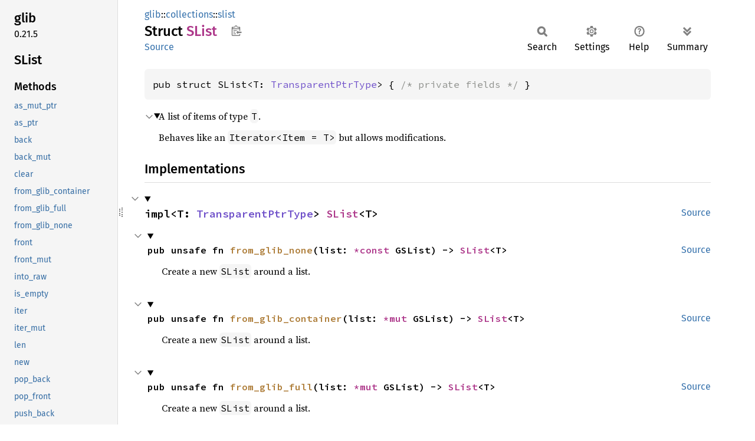

--- FILE ---
content_type: text/html; charset=utf-8
request_url: https://gtk-rs.org/gtk-rs-core/stable/latest/docs/glib/collections/slist/struct.SList.html
body_size: 9709
content:
<!DOCTYPE html><html lang="en"><head><meta charset="utf-8"><meta name="viewport" content="width=device-width, initial-scale=1.0"><meta name="generator" content="rustdoc"><meta name="description" content="A list of items of type `T`."><title>SList in glib::collections::slist - Rust</title><script>if(window.location.protocol!=="file:")document.head.insertAdjacentHTML("beforeend","SourceSerif4-Regular-6b053e98.ttf.woff2,FiraSans-Italic-81dc35de.woff2,FiraSans-Regular-0fe48ade.woff2,FiraSans-MediumItalic-ccf7e434.woff2,FiraSans-Medium-e1aa3f0a.woff2,SourceCodePro-Regular-8badfe75.ttf.woff2,SourceCodePro-Semibold-aa29a496.ttf.woff2".split(",").map(f=>`<link rel="preload" as="font" type="font/woff2"href="../../../static.files/${f}">`).join(""))</script><link rel="stylesheet" href="../../../static.files/normalize-9960930a.css"><link rel="stylesheet" href="../../../static.files/rustdoc-ca0dd0c4.css"><meta name="rustdoc-vars" data-root-path="../../../" data-static-root-path="../../../static.files/" data-current-crate="glib" data-themes="" data-resource-suffix="" data-rustdoc-version="1.93.0-nightly (1d60f9e07 2025-12-01)" data-channel="nightly" data-search-js="search-9e2438ea.js" data-stringdex-js="stringdex-a3946164.js" data-settings-js="settings-c38705f0.js" ><script src="../../../static.files/storage-e2aeef58.js"></script><script defer src="sidebar-items.js"></script><script defer src="../../../static.files/main-a410ff4d.js"></script><noscript><link rel="stylesheet" href="../../../static.files/noscript-263c88ec.css"></noscript><link rel="alternate icon" type="image/png" href="../../../static.files/favicon-32x32-eab170b8.png"><link rel="icon" type="image/svg+xml" href="../../../static.files/favicon-044be391.svg"></head><body class="rustdoc struct"><!--[if lte IE 11]><div class="warning">This old browser is unsupported and will most likely display funky things.</div><![endif]-->
<script type="text/javascript">
    document.addEventListener("DOMContentLoaded", checkDocsLatestStable);

    function checkDocsLatestStable() {
        function popup(msg, url) { return `
            <style scoped="scoped">
                .popup {
                    max-width: 16em;
                    background-color: #fff;
                    position: fixed;
                    z-index: 1;
                    margin-left: auto;
                    bottom: 1em;
                    right: 1em;
                    border-radius: 5px;
                    box-shadow: 1px 1px 4px #777;
                }

                .popup a.version {
                    color: #e57300;
                    padding: 0.6em 1em;
                    display: block;
                }
                .popup a.version:hover {
                    color: #b25900;
                }

                .popup a.close {
                    color: white;
                    background: grey;
                    border-radius: 99px;
                    display: inline-block;
                    width: 19px;
                    line-height: 19px;
                    font-weight: bold;
                    text-align: center;
                    margin: 0.6em;
                    float: right;
                }
                .popup a.close:hover {
                    background: black;
                }
            </style>
            <section class="popup" id="gir_docs_popup">
                <a class="close" href="#" onclick="document.getElementById('gir_docs_popup').remove(); return false">×</a>
                <a class="version" href="https://gtk-rs.org/gtk-rs-core/stable/latest/docs">
                    ⚠ ${msg}
                </a>
            </section>
        ` };

        if ("0.21" == "main") {
            document.body.insertAdjacentHTML(
                'beforeend',
                popup("This is the development version. Go to latest stable version.", "stable/latest")
            );
        } else {
            fetch('https://gtk-rs.org/gtk-rs-core/LATEST_RELEASE_BRANCH')
                .then(response => response.text())
                .then(latest_branch => {
                    if (latest_branch.trim() != "0.21") {
                        document.body.insertAdjacentHTML(
                            'beforeend',
                            popup("This version is outdated. Go to latest version.", "stable/latest")
                        );
                    }
                });
        }
    }
</script>


<rustdoc-topbar><h2><a href="#">SList</a></h2></rustdoc-topbar><nav class="sidebar"><div class="sidebar-crate"><h2><a href="../../../glib/index.html">glib</a><span class="version">0.21.5</span></h2></div><div class="sidebar-elems"><section id="rustdoc-toc"><h2 class="location"><a href="#">SList</a></h2><h3><a href="#implementations">Methods</a></h3><ul class="block method"><li><a href="#method.as_mut_ptr" title="as_mut_ptr">as_mut_ptr</a></li><li><a href="#method.as_ptr" title="as_ptr">as_ptr</a></li><li><a href="#method.back" title="back">back</a></li><li><a href="#method.back_mut" title="back_mut">back_mut</a></li><li><a href="#method.clear" title="clear">clear</a></li><li><a href="#method.from_glib_container" title="from_glib_container">from_glib_container</a></li><li><a href="#method.from_glib_full" title="from_glib_full">from_glib_full</a></li><li><a href="#method.from_glib_none" title="from_glib_none">from_glib_none</a></li><li><a href="#method.front" title="front">front</a></li><li><a href="#method.front_mut" title="front_mut">front_mut</a></li><li><a href="#method.into_raw" title="into_raw">into_raw</a></li><li><a href="#method.is_empty" title="is_empty">is_empty</a></li><li><a href="#method.iter" title="iter">iter</a></li><li><a href="#method.iter_mut" title="iter_mut">iter_mut</a></li><li><a href="#method.len" title="len">len</a></li><li><a href="#method.new" title="new">new</a></li><li><a href="#method.pop_back" title="pop_back">pop_back</a></li><li><a href="#method.pop_front" title="pop_front">pop_front</a></li><li><a href="#method.push_back" title="push_back">push_back</a></li><li><a href="#method.push_front" title="push_front">push_front</a></li><li><a href="#method.retain" title="retain">retain</a></li><li><a href="#method.reverse" title="reverse">reverse</a></li><li><a href="#method.sort" title="sort">sort</a></li><li><a href="#method.sort_by" title="sort_by">sort_by</a></li></ul><h3><a href="#trait-implementations">Trait Implementations</a></h3><ul class="block trait-implementation"><li><a href="#impl-Clone-for-SList%3CT%3E" title="Clone">Clone</a></li><li><a href="#impl-Default-for-SList%3CT%3E" title="Default">Default</a></li><li><a href="#impl-Drop-for-SList%3CT%3E" title="Drop">Drop</a></li><li><a href="#impl-Extend%3CT%3E-for-SList%3CT%3E" title="Extend&#60;T&#62;">Extend&#60;T&#62;</a></li><li><a href="#impl-FromGlibContainer%3C%3CT+as+GlibPtrDefault%3E::GlibType,+*const+GSList%3E-for-SList%3CT%3E" title="FromGlibContainer&#60;&#60;T as GlibPtrDefault&#62;::GlibType, *const GSList&#62;">FromGlibContainer&#60;&#60;T as GlibPtrDefault&#62;::GlibType, *const GSList&#62;</a></li><li><a href="#impl-FromGlibContainer%3C%3CT+as+GlibPtrDefault%3E::GlibType,+*mut+GSList%3E-for-SList%3CT%3E" title="FromGlibContainer&#60;&#60;T as GlibPtrDefault&#62;::GlibType, *mut GSList&#62;">FromGlibContainer&#60;&#60;T as GlibPtrDefault&#62;::GlibType, *mut GSList&#62;</a></li><li><a href="#impl-FromGlibPtrContainer%3C%3CT+as+GlibPtrDefault%3E::GlibType,+*const+GSList%3E-for-SList%3CT%3E" title="FromGlibPtrContainer&#60;&#60;T as GlibPtrDefault&#62;::GlibType, *const GSList&#62;">FromGlibPtrContainer&#60;&#60;T as GlibPtrDefault&#62;::GlibType, *const GSList&#62;</a></li><li><a href="#impl-FromGlibPtrContainer%3C%3CT+as+GlibPtrDefault%3E::GlibType,+*mut+GSList%3E-for-SList%3CT%3E" title="FromGlibPtrContainer&#60;&#60;T as GlibPtrDefault&#62;::GlibType, *mut GSList&#62;">FromGlibPtrContainer&#60;&#60;T as GlibPtrDefault&#62;::GlibType, *mut GSList&#62;</a></li><li><a href="#impl-FromIterator%3CT%3E-for-SList%3CT%3E" title="FromIterator&#60;T&#62;">FromIterator&#60;T&#62;</a></li><li><a href="#impl-IntoGlibPtr%3C*mut+GSList%3E-for-SList%3CT%3E" title="IntoGlibPtr&#60;*mut GSList&#62;">IntoGlibPtr&#60;*mut GSList&#62;</a></li><li><a href="#impl-IntoIterator-for-%26SList%3CT%3E" title="IntoIterator">IntoIterator</a></li><li><a href="#impl-IntoIterator-for-%26mut+SList%3CT%3E" title="IntoIterator">IntoIterator</a></li><li><a href="#impl-IntoIterator-for-SList%3CT%3E" title="IntoIterator">IntoIterator</a></li><li><a href="#impl-Send-for-SList%3CT%3E" title="Send">Send</a></li><li><a href="#impl-Sync-for-SList%3CT%3E" title="Sync">Sync</a></li><li><a href="#impl-ToGlibPtr%3C'a,+*const+GSList%3E-for-SList%3CT%3E" title="ToGlibPtr&#60;&#39;a, *const GSList&#62;">ToGlibPtr&#60;&#39;a, *const GSList&#62;</a></li><li><a href="#impl-ToGlibPtr%3C'a,+*mut+GSList%3E-for-SList%3CT%3E" title="ToGlibPtr&#60;&#39;a, *mut GSList&#62;">ToGlibPtr&#60;&#39;a, *mut GSList&#62;</a></li><li><a href="#impl-ToGlibPtrMut%3C'a,+*mut+GSList%3E-for-SList%3CT%3E" title="ToGlibPtrMut&#60;&#39;a, *mut GSList&#62;">ToGlibPtrMut&#60;&#39;a, *mut GSList&#62;</a></li></ul><h3><a href="#synthetic-implementations">Auto Trait Implementations</a></h3><ul class="block synthetic-implementation"><li><a href="#impl-Freeze-for-SList%3CT%3E" title="Freeze">Freeze</a></li><li><a href="#impl-RefUnwindSafe-for-SList%3CT%3E" title="RefUnwindSafe">RefUnwindSafe</a></li><li><a href="#impl-Unpin-for-SList%3CT%3E" title="Unpin">Unpin</a></li><li><a href="#impl-UnwindSafe-for-SList%3CT%3E" title="UnwindSafe">UnwindSafe</a></li></ul><h3><a href="#blanket-implementations">Blanket Implementations</a></h3><ul class="block blanket-implementation"><li><a href="#impl-Any-for-T" title="Any">Any</a></li><li><a href="#impl-Borrow%3CT%3E-for-T" title="Borrow&#60;T&#62;">Borrow&#60;T&#62;</a></li><li><a href="#impl-BorrowMut%3CT%3E-for-T" title="BorrowMut&#60;T&#62;">BorrowMut&#60;T&#62;</a></li><li><a href="#impl-CloneToUninit-for-T" title="CloneToUninit">CloneToUninit</a></li><li><a href="#impl-From%3CT%3E-for-T" title="From&#60;T&#62;">From&#60;T&#62;</a></li><li><a href="#impl-Into%3CU%3E-for-T" title="Into&#60;U&#62;">Into&#60;U&#62;</a></li><li><a href="#impl-ToOwned-for-T" title="ToOwned">ToOwned</a></li><li><a href="#impl-TransparentType-for-T" title="TransparentType">TransparentType</a></li><li><a href="#impl-TryFrom%3CU%3E-for-T" title="TryFrom&#60;U&#62;">TryFrom&#60;U&#62;</a></li><li><a href="#impl-TryInto%3CU%3E-for-T" title="TryInto&#60;U&#62;">TryInto&#60;U&#62;</a></li></ul></section><div id="rustdoc-modnav"><h2><a href="index.html">In glib::<wbr>collections::<wbr>slist</a></h2></div></div></nav><div class="sidebar-resizer" title="Drag to resize sidebar"></div><main><div class="width-limiter"><section id="main-content" class="content"><div class="main-heading"><div class="rustdoc-breadcrumbs"><a href="../../index.html">glib</a>::<wbr><a href="../index.html">collections</a>::<wbr><a href="index.html">slist</a></div><h1>Struct <span class="struct">SList</span>&nbsp;<button id="copy-path" title="Copy item path to clipboard">Copy item path</button></h1><rustdoc-toolbar></rustdoc-toolbar><span class="sub-heading"><a class="src" href="../../../src/glib/collections/slist.rs.html#12-15">Source</a> </span></div><pre class="rust item-decl"><code>pub struct SList&lt;T: <a class="trait" href="../../translate/trait.TransparentPtrType.html" title="trait glib::translate::TransparentPtrType">TransparentPtrType</a>&gt; { <span class="comment">/* private fields */</span> }</code></pre><details class="toggle top-doc" open><summary class="hideme"><span>Expand description</span></summary><div class="docblock"><p>A list of items of type <code>T</code>.</p>
<p>Behaves like an <code>Iterator&lt;Item = T&gt;</code> but allows modifications.</p>
</div></details><h2 id="implementations" class="section-header">Implementations<a href="#implementations" class="anchor">§</a></h2><div id="implementations-list"><details class="toggle implementors-toggle" open><summary><section id="impl-SList%3CT%3E" class="impl"><a class="src rightside" href="../../../src/glib/collections/slist.rs.html#29-388">Source</a><a href="#impl-SList%3CT%3E" class="anchor">§</a><h3 class="code-header">impl&lt;T: <a class="trait" href="../../translate/trait.TransparentPtrType.html" title="trait glib::translate::TransparentPtrType">TransparentPtrType</a>&gt; <a class="struct" href="struct.SList.html" title="struct glib::collections::slist::SList">SList</a>&lt;T&gt;</h3></section></summary><div class="impl-items"><details class="toggle method-toggle" open><summary><section id="method.from_glib_none" class="method"><a class="src rightside" href="../../../src/glib/collections/slist.rs.html#33-56">Source</a><h4 class="code-header">pub unsafe fn <a href="#method.from_glib_none" class="fn">from_glib_none</a>(list: <a class="primitive" href="https://doc.rust-lang.org/nightly/std/primitive.pointer.html">*const </a>GSList) -&gt; <a class="struct" href="struct.SList.html" title="struct glib::collections::slist::SList">SList</a>&lt;T&gt;</h4></section></summary><div class="docblock"><p>Create a new <code>SList</code> around a list.</p>
</div></details><details class="toggle method-toggle" open><summary><section id="method.from_glib_container" class="method"><a class="src rightside" href="../../../src/glib/collections/slist.rs.html#61-79">Source</a><h4 class="code-header">pub unsafe fn <a href="#method.from_glib_container" class="fn">from_glib_container</a>(list: <a class="primitive" href="https://doc.rust-lang.org/nightly/std/primitive.pointer.html">*mut </a>GSList) -&gt; <a class="struct" href="struct.SList.html" title="struct glib::collections::slist::SList">SList</a>&lt;T&gt;</h4></section></summary><div class="docblock"><p>Create a new <code>SList</code> around a list.</p>
</div></details><details class="toggle method-toggle" open><summary><section id="method.from_glib_full" class="method"><a class="src rightside" href="../../../src/glib/collections/slist.rs.html#84-89">Source</a><h4 class="code-header">pub unsafe fn <a href="#method.from_glib_full" class="fn">from_glib_full</a>(list: <a class="primitive" href="https://doc.rust-lang.org/nightly/std/primitive.pointer.html">*mut </a>GSList) -&gt; <a class="struct" href="struct.SList.html" title="struct glib::collections::slist::SList">SList</a>&lt;T&gt;</h4></section></summary><div class="docblock"><p>Create a new <code>SList</code> around a list.</p>
</div></details><details class="toggle method-toggle" open><summary><section id="method.new" class="method"><a class="src rightside" href="../../../src/glib/collections/slist.rs.html#94-99">Source</a><h4 class="code-header">pub fn <a href="#method.new" class="fn">new</a>() -&gt; Self</h4></section></summary><div class="docblock"><p>Creates a new empty list.</p>
</div></details><details class="toggle method-toggle" open><summary><section id="method.iter" class="method"><a class="src rightside" href="../../../src/glib/collections/slist.rs.html#104-106">Source</a><h4 class="code-header">pub fn <a href="#method.iter" class="fn">iter</a>(&amp;self) -&gt; <a class="struct" href="struct.Iter.html" title="struct glib::collections::slist::Iter">Iter</a>&lt;'_, T&gt; <a href="#" class="tooltip" data-notable-ty="Iter&lt;&#39;_, T&gt;">ⓘ</a></h4></section></summary><div class="docblock"><p>Create a non-destructive iterator over the <code>SList</code>.</p>
</div></details><details class="toggle method-toggle" open><summary><section id="method.iter_mut" class="method"><a class="src rightside" href="../../../src/glib/collections/slist.rs.html#111-113">Source</a><h4 class="code-header">pub fn <a href="#method.iter_mut" class="fn">iter_mut</a>(&amp;mut self) -&gt; <a class="struct" href="struct.IterMut.html" title="struct glib::collections::slist::IterMut">IterMut</a>&lt;'_, T&gt; <a href="#" class="tooltip" data-notable-ty="IterMut&lt;&#39;_, T&gt;">ⓘ</a></h4></section></summary><div class="docblock"><p>Create a non-destructive mutable iterator over the <code>SList</code>.</p>
</div></details><details class="toggle method-toggle" open><summary><section id="method.is_empty" class="method"><a class="src rightside" href="../../../src/glib/collections/slist.rs.html#120-122">Source</a><h4 class="code-header">pub fn <a href="#method.is_empty" class="fn">is_empty</a>(&amp;self) -&gt; <a class="primitive" href="https://doc.rust-lang.org/nightly/std/primitive.bool.html">bool</a></h4></section></summary><div class="docblock"><p>Check if the list is empty.</p>
<p>This operation is <code>O(1)</code>.</p>
</div></details><details class="toggle method-toggle" open><summary><section id="method.len" class="method"><a class="src rightside" href="../../../src/glib/collections/slist.rs.html#130-132">Source</a><h4 class="code-header">pub fn <a href="#method.len" class="fn">len</a>(&amp;self) -&gt; <a class="primitive" href="https://doc.rust-lang.org/nightly/std/primitive.usize.html">usize</a></h4></section></summary><div class="docblock"><p>Returns the length of the list.</p>
<p>This operation is <code>O(n)</code>.</p>
</div></details><details class="toggle method-toggle" open><summary><section id="method.front" class="method"><a class="src rightside" href="../../../src/glib/collections/slist.rs.html#140-148">Source</a><h4 class="code-header">pub fn <a href="#method.front" class="fn">front</a>(&amp;self) -&gt; <a class="enum" href="https://doc.rust-lang.org/nightly/core/option/enum.Option.html" title="enum core::option::Option">Option</a>&lt;<a class="primitive" href="https://doc.rust-lang.org/nightly/std/primitive.reference.html">&amp;T</a>&gt;</h4></section></summary><div class="docblock"><p>Returns a reference to the first item of the list, if any.</p>
<p>This operation is <code>O(1)</code>.</p>
</div></details><details class="toggle method-toggle" open><summary><section id="method.front_mut" class="method"><a class="src rightside" href="../../../src/glib/collections/slist.rs.html#156-164">Source</a><h4 class="code-header">pub fn <a href="#method.front_mut" class="fn">front_mut</a>(&amp;mut self) -&gt; <a class="enum" href="https://doc.rust-lang.org/nightly/core/option/enum.Option.html" title="enum core::option::Option">Option</a>&lt;<a class="primitive" href="https://doc.rust-lang.org/nightly/std/primitive.reference.html">&amp;mut T</a>&gt;</h4></section></summary><div class="docblock"><p>Returns a mutable reference to the first item of the list, if any.</p>
<p>This operation is <code>O(1)</code>.</p>
</div></details><details class="toggle method-toggle" open><summary><section id="method.pop_front" class="method"><a class="src rightside" href="../../../src/glib/collections/slist.rs.html#171-182">Source</a><h4 class="code-header">pub fn <a href="#method.pop_front" class="fn">pop_front</a>(&amp;mut self) -&gt; <a class="enum" href="https://doc.rust-lang.org/nightly/core/option/enum.Option.html" title="enum core::option::Option">Option</a>&lt;T&gt;</h4></section></summary><div class="docblock"><p>Removes the front item from the list, if any.</p>
<p>This operation is <code>O(1)</code>.</p>
</div></details><details class="toggle method-toggle" open><summary><section id="method.push_front" class="method"><a class="src rightside" href="../../../src/glib/collections/slist.rs.html#190-199">Source</a><h4 class="code-header">pub fn <a href="#method.push_front" class="fn">push_front</a>(&amp;mut self, item: T)</h4></section></summary><div class="docblock"><p>Prepends the new item to the front of the list.</p>
<p>This operation is <code>O(1)</code>.</p>
</div></details><details class="toggle method-toggle" open><summary><section id="method.back" class="method"><a class="src rightside" href="../../../src/glib/collections/slist.rs.html#207-217">Source</a><h4 class="code-header">pub fn <a href="#method.back" class="fn">back</a>(&amp;self) -&gt; <a class="enum" href="https://doc.rust-lang.org/nightly/core/option/enum.Option.html" title="enum core::option::Option">Option</a>&lt;<a class="primitive" href="https://doc.rust-lang.org/nightly/std/primitive.reference.html">&amp;T</a>&gt;</h4></section></summary><div class="docblock"><p>Returns a reference to the last item of the list, if any.</p>
<p>This operation is <code>O(n)</code>.</p>
</div></details><details class="toggle method-toggle" open><summary><section id="method.back_mut" class="method"><a class="src rightside" href="../../../src/glib/collections/slist.rs.html#225-235">Source</a><h4 class="code-header">pub fn <a href="#method.back_mut" class="fn">back_mut</a>(&amp;mut self) -&gt; <a class="enum" href="https://doc.rust-lang.org/nightly/core/option/enum.Option.html" title="enum core::option::Option">Option</a>&lt;<a class="primitive" href="https://doc.rust-lang.org/nightly/std/primitive.reference.html">&amp;mut T</a>&gt;</h4></section></summary><div class="docblock"><p>Returns a mutable reference to the last item of the list, if any.</p>
<p>This operation is <code>O(n)</code>.</p>
</div></details><details class="toggle method-toggle" open><summary><section id="method.pop_back" class="method"><a class="src rightside" href="../../../src/glib/collections/slist.rs.html#242-254">Source</a><h4 class="code-header">pub fn <a href="#method.pop_back" class="fn">pop_back</a>(&amp;mut self) -&gt; <a class="enum" href="https://doc.rust-lang.org/nightly/core/option/enum.Option.html" title="enum core::option::Option">Option</a>&lt;T&gt;</h4></section></summary><div class="docblock"><p>Removes the back item from the list, if any.</p>
<p>This operation is <code>O(n)</code>.</p>
</div></details><details class="toggle method-toggle" open><summary><section id="method.push_back" class="method"><a class="src rightside" href="../../../src/glib/collections/slist.rs.html#262-271">Source</a><h4 class="code-header">pub fn <a href="#method.push_back" class="fn">push_back</a>(&amp;mut self, item: T)</h4></section></summary><div class="docblock"><p>Appends the new item to the back of the list.</p>
<p>this operation is <code>O(n)</code>.</p>
</div></details><details class="toggle method-toggle" open><summary><section id="method.reverse" class="method"><a class="src rightside" href="../../../src/glib/collections/slist.rs.html#279-288">Source</a><h4 class="code-header">pub fn <a href="#method.reverse" class="fn">reverse</a>(&amp;mut self)</h4></section></summary><div class="docblock"><p>Reverse the list.</p>
<p>This operation is <code>O(n)</code>.</p>
</div></details><details class="toggle method-toggle" open><summary><section id="method.sort" class="method"><a class="src rightside" href="../../../src/glib/collections/slist.rs.html#296-301">Source</a><h4 class="code-header">pub fn <a href="#method.sort" class="fn">sort</a>(&amp;mut self)<div class="where">where
    T: <a class="trait" href="https://doc.rust-lang.org/nightly/core/cmp/trait.Ord.html" title="trait core::cmp::Ord">Ord</a>,</div></h4></section></summary><div class="docblock"><p>Sorts the list.</p>
<p>This operation is <code>O(n * log n)</code>.</p>
</div></details><details class="toggle method-toggle" open><summary><section id="method.sort_by" class="method"><a class="src rightside" href="../../../src/glib/collections/slist.rs.html#309-336">Source</a><h4 class="code-header">pub fn <a href="#method.sort_by" class="fn">sort_by</a>&lt;F: <a class="trait" href="https://doc.rust-lang.org/nightly/core/ops/function/trait.FnMut.html" title="trait core::ops::function::FnMut">FnMut</a>(<a class="primitive" href="https://doc.rust-lang.org/nightly/std/primitive.reference.html">&amp;T</a>, <a class="primitive" href="https://doc.rust-lang.org/nightly/std/primitive.reference.html">&amp;T</a>) -&gt; <a class="enum" href="https://doc.rust-lang.org/nightly/core/cmp/enum.Ordering.html" title="enum core::cmp::Ordering">Ordering</a>&gt;(&amp;mut self, f: F)</h4></section></summary><div class="docblock"><p>Sorts the list.</p>
<p>This operation is <code>O(n * log n)</code>.</p>
</div></details><details class="toggle method-toggle" open><summary><section id="method.clear" class="method"><a class="src rightside" href="../../../src/glib/collections/slist.rs.html#341-343">Source</a><h4 class="code-header">pub fn <a href="#method.clear" class="fn">clear</a>(&amp;mut self)</h4></section></summary><div class="docblock"><p>Removes all items from the list.</p>
</div></details><details class="toggle method-toggle" open><summary><section id="method.retain" class="method"><a class="src rightside" href="../../../src/glib/collections/slist.rs.html#348-363">Source</a><h4 class="code-header">pub fn <a href="#method.retain" class="fn">retain</a>(&amp;mut self, f: impl <a class="trait" href="https://doc.rust-lang.org/nightly/core/ops/function/trait.FnMut.html" title="trait core::ops::function::FnMut">FnMut</a>(<a class="primitive" href="https://doc.rust-lang.org/nightly/std/primitive.reference.html">&amp;T</a>) -&gt; <a class="primitive" href="https://doc.rust-lang.org/nightly/std/primitive.bool.html">bool</a>)</h4></section></summary><div class="docblock"><p>Only keeps the item in the list for which <code>f</code> returns <code>true</code>.</p>
</div></details><details class="toggle method-toggle" open><summary><section id="method.as_ptr" class="method"><a class="src rightside" href="../../../src/glib/collections/slist.rs.html#368-370">Source</a><h4 class="code-header">pub fn <a href="#method.as_ptr" class="fn">as_ptr</a>(&amp;self) -&gt; <a class="primitive" href="https://doc.rust-lang.org/nightly/std/primitive.pointer.html">*const </a>GSList</h4></section></summary><div class="docblock"><p>Returns the underlying pointer.</p>
</div></details><details class="toggle method-toggle" open><summary><section id="method.as_mut_ptr" class="method"><a class="src rightside" href="../../../src/glib/collections/slist.rs.html#375-377">Source</a><h4 class="code-header">pub fn <a href="#method.as_mut_ptr" class="fn">as_mut_ptr</a>(&amp;mut self) -&gt; <a class="primitive" href="https://doc.rust-lang.org/nightly/std/primitive.pointer.html">*mut </a>GSList</h4></section></summary><div class="docblock"><p>Returns the underlying pointer.</p>
</div></details><details class="toggle method-toggle" open><summary><section id="method.into_raw" class="method"><a class="src rightside" href="../../../src/glib/collections/slist.rs.html#382-387">Source</a><h4 class="code-header">pub fn <a href="#method.into_raw" class="fn">into_raw</a>(self) -&gt; <a class="primitive" href="https://doc.rust-lang.org/nightly/std/primitive.pointer.html">*mut </a>GSList</h4></section></summary><div class="docblock"><p>Consumes the list and returns the underlying pointer.</p>
</div></details></div></details></div><h2 id="trait-implementations" class="section-header">Trait Implementations<a href="#trait-implementations" class="anchor">§</a></h2><div id="trait-implementations-list"><details class="toggle implementors-toggle" open><summary><section id="impl-Clone-for-SList%3CT%3E" class="impl"><a class="src rightside" href="../../../src/glib/collections/slist.rs.html#396-400">Source</a><a href="#impl-Clone-for-SList%3CT%3E" class="anchor">§</a><h3 class="code-header">impl&lt;T: <a class="trait" href="../../translate/trait.TransparentPtrType.html" title="trait glib::translate::TransparentPtrType">TransparentPtrType</a>&gt; <a class="trait" href="https://doc.rust-lang.org/nightly/core/clone/trait.Clone.html" title="trait core::clone::Clone">Clone</a> for <a class="struct" href="struct.SList.html" title="struct glib::collections::slist::SList">SList</a>&lt;T&gt;</h3></section></summary><div class="impl-items"><details class="toggle method-toggle" open><summary><section id="method.clone" class="method trait-impl"><a class="src rightside" href="../../../src/glib/collections/slist.rs.html#397-399">Source</a><a href="#method.clone" class="anchor">§</a><h4 class="code-header">fn <a href="https://doc.rust-lang.org/nightly/core/clone/trait.Clone.html#tymethod.clone" class="fn">clone</a>(&amp;self) -&gt; Self</h4></section></summary><div class='docblock'>Returns a duplicate of the value. <a href="https://doc.rust-lang.org/nightly/core/clone/trait.Clone.html#tymethod.clone">Read more</a></div></details><details class="toggle method-toggle" open><summary><section id="method.clone_from" class="method trait-impl"><span class="rightside"><span class="since" title="Stable since Rust version 1.0.0">1.0.0</span> · <a class="src" href="https://doc.rust-lang.org/nightly/src/core/clone.rs.html#245-247">Source</a></span><a href="#method.clone_from" class="anchor">§</a><h4 class="code-header">fn <a href="https://doc.rust-lang.org/nightly/core/clone/trait.Clone.html#method.clone_from" class="fn">clone_from</a>(&amp;mut self, source: &amp;Self)</h4></section></summary><div class='docblock'>Performs copy-assignment from <code>source</code>. <a href="https://doc.rust-lang.org/nightly/core/clone/trait.Clone.html#method.clone_from">Read more</a></div></details></div></details><details class="toggle implementors-toggle" open><summary><section id="impl-Default-for-SList%3CT%3E" class="impl"><a class="src rightside" href="../../../src/glib/collections/slist.rs.html#390-394">Source</a><a href="#impl-Default-for-SList%3CT%3E" class="anchor">§</a><h3 class="code-header">impl&lt;T: <a class="trait" href="../../translate/trait.TransparentPtrType.html" title="trait glib::translate::TransparentPtrType">TransparentPtrType</a>&gt; <a class="trait" href="https://doc.rust-lang.org/nightly/core/default/trait.Default.html" title="trait core::default::Default">Default</a> for <a class="struct" href="struct.SList.html" title="struct glib::collections::slist::SList">SList</a>&lt;T&gt;</h3></section></summary><div class="impl-items"><details class="toggle method-toggle" open><summary><section id="method.default" class="method trait-impl"><a class="src rightside" href="../../../src/glib/collections/slist.rs.html#391-393">Source</a><a href="#method.default" class="anchor">§</a><h4 class="code-header">fn <a href="https://doc.rust-lang.org/nightly/core/default/trait.Default.html#tymethod.default" class="fn">default</a>() -&gt; Self</h4></section></summary><div class='docblock'>Returns the “default value” for a type. <a href="https://doc.rust-lang.org/nightly/core/default/trait.Default.html#tymethod.default">Read more</a></div></details></div></details><details class="toggle implementors-toggle" open><summary><section id="impl-Drop-for-SList%3CT%3E" class="impl"><a class="src rightside" href="../../../src/glib/collections/slist.rs.html#402-419">Source</a><a href="#impl-Drop-for-SList%3CT%3E" class="anchor">§</a><h3 class="code-header">impl&lt;T: <a class="trait" href="../../translate/trait.TransparentPtrType.html" title="trait glib::translate::TransparentPtrType">TransparentPtrType</a>&gt; <a class="trait" href="https://doc.rust-lang.org/nightly/core/ops/drop/trait.Drop.html" title="trait core::ops::drop::Drop">Drop</a> for <a class="struct" href="struct.SList.html" title="struct glib::collections::slist::SList">SList</a>&lt;T&gt;</h3></section></summary><div class="impl-items"><details class="toggle method-toggle" open><summary><section id="method.drop" class="method trait-impl"><a class="src rightside" href="../../../src/glib/collections/slist.rs.html#404-418">Source</a><a href="#method.drop" class="anchor">§</a><h4 class="code-header">fn <a href="https://doc.rust-lang.org/nightly/core/ops/drop/trait.Drop.html#tymethod.drop" class="fn">drop</a>(&amp;mut self)</h4></section></summary><div class='docblock'>Executes the destructor for this type. <a href="https://doc.rust-lang.org/nightly/core/ops/drop/trait.Drop.html#tymethod.drop">Read more</a></div></details></div></details><details class="toggle implementors-toggle" open><summary><section id="impl-Extend%3CT%3E-for-SList%3CT%3E" class="impl"><a class="src rightside" href="../../../src/glib/collections/slist.rs.html#483-500">Source</a><a href="#impl-Extend%3CT%3E-for-SList%3CT%3E" class="anchor">§</a><h3 class="code-header">impl&lt;T: <a class="trait" href="../../translate/trait.TransparentPtrType.html" title="trait glib::translate::TransparentPtrType">TransparentPtrType</a>&gt; <a class="trait" href="https://doc.rust-lang.org/nightly/core/iter/traits/collect/trait.Extend.html" title="trait core::iter::traits::collect::Extend">Extend</a>&lt;T&gt; for <a class="struct" href="struct.SList.html" title="struct glib::collections::slist::SList">SList</a>&lt;T&gt;</h3></section></summary><div class="impl-items"><details class="toggle method-toggle" open><summary><section id="method.extend" class="method trait-impl"><a class="src rightside" href="../../../src/glib/collections/slist.rs.html#485-499">Source</a><a href="#method.extend" class="anchor">§</a><h4 class="code-header">fn <a href="https://doc.rust-lang.org/nightly/core/iter/traits/collect/trait.Extend.html#tymethod.extend" class="fn">extend</a>&lt;I: <a class="trait" href="https://doc.rust-lang.org/nightly/core/iter/traits/collect/trait.IntoIterator.html" title="trait core::iter::traits::collect::IntoIterator">IntoIterator</a>&lt;Item = T&gt;&gt;(&amp;mut self, iter: I)</h4></section></summary><div class='docblock'>Extends a collection with the contents of an iterator. <a href="https://doc.rust-lang.org/nightly/core/iter/traits/collect/trait.Extend.html#tymethod.extend">Read more</a></div></details><details class="toggle method-toggle" open><summary><section id="method.extend_one" class="method trait-impl"><a class="src rightside" href="https://doc.rust-lang.org/nightly/src/core/iter/traits/collect.rs.html#417">Source</a><a href="#method.extend_one" class="anchor">§</a><h4 class="code-header">fn <a href="https://doc.rust-lang.org/nightly/core/iter/traits/collect/trait.Extend.html#method.extend_one" class="fn">extend_one</a>(&amp;mut self, item: A)</h4></section></summary><span class="item-info"><div class="stab unstable"><span class="emoji">🔬</span><span>This is a nightly-only experimental API. (<code>extend_one</code>)</span></div></span><div class='docblock'>Extends a collection with exactly one element.</div></details><details class="toggle method-toggle" open><summary><section id="method.extend_reserve" class="method trait-impl"><a class="src rightside" href="https://doc.rust-lang.org/nightly/src/core/iter/traits/collect.rs.html#425">Source</a><a href="#method.extend_reserve" class="anchor">§</a><h4 class="code-header">fn <a href="https://doc.rust-lang.org/nightly/core/iter/traits/collect/trait.Extend.html#method.extend_reserve" class="fn">extend_reserve</a>(&amp;mut self, additional: <a class="primitive" href="https://doc.rust-lang.org/nightly/std/primitive.usize.html">usize</a>)</h4></section></summary><span class="item-info"><div class="stab unstable"><span class="emoji">🔬</span><span>This is a nightly-only experimental API. (<code>extend_one</code>)</span></div></span><div class='docblock'>Reserves capacity in a collection for the given number of additional elements. <a href="https://doc.rust-lang.org/nightly/core/iter/traits/collect/trait.Extend.html#method.extend_reserve">Read more</a></div></details></div></details><details class="toggle implementors-toggle" open><summary><section id="impl-FromGlibContainer%3C%3CT+as+GlibPtrDefault%3E::GlibType,+*const+GSList%3E-for-SList%3CT%3E" class="impl"><a class="src rightside" href="../../../src/glib/collections/slist.rs.html#521-536">Source</a><a href="#impl-FromGlibContainer%3C%3CT+as+GlibPtrDefault%3E::GlibType,+*const+GSList%3E-for-SList%3CT%3E" class="anchor">§</a><h3 class="code-header">impl&lt;T: <a class="trait" href="../../translate/trait.TransparentPtrType.html" title="trait glib::translate::TransparentPtrType">TransparentPtrType</a>&gt; <a class="trait" href="../../translate/trait.FromGlibContainer.html" title="trait glib::translate::FromGlibContainer">FromGlibContainer</a>&lt;&lt;T as <a class="trait" href="../../translate/trait.GlibPtrDefault.html" title="trait glib::translate::GlibPtrDefault">GlibPtrDefault</a>&gt;::<a class="associatedtype" href="../../translate/trait.GlibPtrDefault.html#associatedtype.GlibType" title="type glib::translate::GlibPtrDefault::GlibType">GlibType</a>, <a class="primitive" href="https://doc.rust-lang.org/nightly/std/primitive.pointer.html">*const </a>GSList&gt; for <a class="struct" href="struct.SList.html" title="struct glib::collections::slist::SList">SList</a>&lt;T&gt;</h3></section></summary><div class="impl-items"><details class="toggle method-toggle" open><summary><section id="method.from_glib_none_num-1" class="method trait-impl"><a class="src rightside" href="../../../src/glib/collections/slist.rs.html#525-527">Source</a><a href="#method.from_glib_none_num-1" class="anchor">§</a><h4 class="code-header">unsafe fn <a href="../../translate/trait.FromGlibContainer.html#tymethod.from_glib_none_num" class="fn">from_glib_none_num</a>(ptr: <a class="primitive" href="https://doc.rust-lang.org/nightly/std/primitive.pointer.html">*const </a>GSList, _num: <a class="primitive" href="https://doc.rust-lang.org/nightly/std/primitive.usize.html">usize</a>) -&gt; Self</h4></section></summary><div class='docblock'>Transfer: none. <a href="../../translate/trait.FromGlibContainer.html#tymethod.from_glib_none_num">Read more</a></div></details><details class="toggle method-toggle" open><summary><section id="method.from_glib_container_num-1" class="method trait-impl"><a class="src rightside" href="../../../src/glib/collections/slist.rs.html#529-531">Source</a><a href="#method.from_glib_container_num-1" class="anchor">§</a><h4 class="code-header">unsafe fn <a href="../../translate/trait.FromGlibContainer.html#tymethod.from_glib_container_num" class="fn">from_glib_container_num</a>(_ptr: <a class="primitive" href="https://doc.rust-lang.org/nightly/std/primitive.pointer.html">*const </a>GSList, _num: <a class="primitive" href="https://doc.rust-lang.org/nightly/std/primitive.usize.html">usize</a>) -&gt; Self</h4></section></summary><div class='docblock'>Transfer: container. <a href="../../translate/trait.FromGlibContainer.html#tymethod.from_glib_container_num">Read more</a></div></details><details class="toggle method-toggle" open><summary><section id="method.from_glib_full_num-1" class="method trait-impl"><a class="src rightside" href="../../../src/glib/collections/slist.rs.html#533-535">Source</a><a href="#method.from_glib_full_num-1" class="anchor">§</a><h4 class="code-header">unsafe fn <a href="../../translate/trait.FromGlibContainer.html#tymethod.from_glib_full_num" class="fn">from_glib_full_num</a>(_ptr: <a class="primitive" href="https://doc.rust-lang.org/nightly/std/primitive.pointer.html">*const </a>GSList, _num: <a class="primitive" href="https://doc.rust-lang.org/nightly/std/primitive.usize.html">usize</a>) -&gt; Self</h4></section></summary><div class='docblock'>Transfer: full. <a href="../../translate/trait.FromGlibContainer.html#tymethod.from_glib_full_num">Read more</a></div></details></div></details><details class="toggle implementors-toggle" open><summary><section id="impl-FromGlibContainer%3C%3CT+as+GlibPtrDefault%3E::GlibType,+*mut+GSList%3E-for-SList%3CT%3E" class="impl"><a class="src rightside" href="../../../src/glib/collections/slist.rs.html#502-519">Source</a><a href="#impl-FromGlibContainer%3C%3CT+as+GlibPtrDefault%3E::GlibType,+*mut+GSList%3E-for-SList%3CT%3E" class="anchor">§</a><h3 class="code-header">impl&lt;T: <a class="trait" href="../../translate/trait.TransparentPtrType.html" title="trait glib::translate::TransparentPtrType">TransparentPtrType</a>&gt; <a class="trait" href="../../translate/trait.FromGlibContainer.html" title="trait glib::translate::FromGlibContainer">FromGlibContainer</a>&lt;&lt;T as <a class="trait" href="../../translate/trait.GlibPtrDefault.html" title="trait glib::translate::GlibPtrDefault">GlibPtrDefault</a>&gt;::<a class="associatedtype" href="../../translate/trait.GlibPtrDefault.html#associatedtype.GlibType" title="type glib::translate::GlibPtrDefault::GlibType">GlibType</a>, <a class="primitive" href="https://doc.rust-lang.org/nightly/std/primitive.pointer.html">*mut </a>GSList&gt; for <a class="struct" href="struct.SList.html" title="struct glib::collections::slist::SList">SList</a>&lt;T&gt;</h3></section></summary><div class="impl-items"><details class="toggle method-toggle" open><summary><section id="method.from_glib_none_num" class="method trait-impl"><a class="src rightside" href="../../../src/glib/collections/slist.rs.html#506-508">Source</a><a href="#method.from_glib_none_num" class="anchor">§</a><h4 class="code-header">unsafe fn <a href="../../translate/trait.FromGlibContainer.html#tymethod.from_glib_none_num" class="fn">from_glib_none_num</a>(ptr: <a class="primitive" href="https://doc.rust-lang.org/nightly/std/primitive.pointer.html">*mut </a>GSList, _num: <a class="primitive" href="https://doc.rust-lang.org/nightly/std/primitive.usize.html">usize</a>) -&gt; Self</h4></section></summary><div class='docblock'>Transfer: none. <a href="../../translate/trait.FromGlibContainer.html#tymethod.from_glib_none_num">Read more</a></div></details><details class="toggle method-toggle" open><summary><section id="method.from_glib_container_num" class="method trait-impl"><a class="src rightside" href="../../../src/glib/collections/slist.rs.html#511-513">Source</a><a href="#method.from_glib_container_num" class="anchor">§</a><h4 class="code-header">unsafe fn <a href="../../translate/trait.FromGlibContainer.html#tymethod.from_glib_container_num" class="fn">from_glib_container_num</a>(ptr: <a class="primitive" href="https://doc.rust-lang.org/nightly/std/primitive.pointer.html">*mut </a>GSList, _num: <a class="primitive" href="https://doc.rust-lang.org/nightly/std/primitive.usize.html">usize</a>) -&gt; Self</h4></section></summary><div class='docblock'>Transfer: container. <a href="../../translate/trait.FromGlibContainer.html#tymethod.from_glib_container_num">Read more</a></div></details><details class="toggle method-toggle" open><summary><section id="method.from_glib_full_num" class="method trait-impl"><a class="src rightside" href="../../../src/glib/collections/slist.rs.html#516-518">Source</a><a href="#method.from_glib_full_num" class="anchor">§</a><h4 class="code-header">unsafe fn <a href="../../translate/trait.FromGlibContainer.html#tymethod.from_glib_full_num" class="fn">from_glib_full_num</a>(ptr: <a class="primitive" href="https://doc.rust-lang.org/nightly/std/primitive.pointer.html">*mut </a>GSList, _num: <a class="primitive" href="https://doc.rust-lang.org/nightly/std/primitive.usize.html">usize</a>) -&gt; Self</h4></section></summary><div class='docblock'>Transfer: full. <a href="../../translate/trait.FromGlibContainer.html#tymethod.from_glib_full_num">Read more</a></div></details></div></details><details class="toggle implementors-toggle" open><summary><section id="impl-FromGlibPtrContainer%3C%3CT+as+GlibPtrDefault%3E::GlibType,+*const+GSList%3E-for-SList%3CT%3E" class="impl"><a class="src rightside" href="../../../src/glib/collections/slist.rs.html#557-572">Source</a><a href="#impl-FromGlibPtrContainer%3C%3CT+as+GlibPtrDefault%3E::GlibType,+*const+GSList%3E-for-SList%3CT%3E" class="anchor">§</a><h3 class="code-header">impl&lt;T: <a class="trait" href="../../translate/trait.TransparentPtrType.html" title="trait glib::translate::TransparentPtrType">TransparentPtrType</a>&gt; <a class="trait" href="../../translate/trait.FromGlibPtrContainer.html" title="trait glib::translate::FromGlibPtrContainer">FromGlibPtrContainer</a>&lt;&lt;T as <a class="trait" href="../../translate/trait.GlibPtrDefault.html" title="trait glib::translate::GlibPtrDefault">GlibPtrDefault</a>&gt;::<a class="associatedtype" href="../../translate/trait.GlibPtrDefault.html#associatedtype.GlibType" title="type glib::translate::GlibPtrDefault::GlibType">GlibType</a>, <a class="primitive" href="https://doc.rust-lang.org/nightly/std/primitive.pointer.html">*const </a>GSList&gt; for <a class="struct" href="struct.SList.html" title="struct glib::collections::slist::SList">SList</a>&lt;T&gt;</h3></section></summary><div class="impl-items"><details class="toggle method-toggle" open><summary><section id="method.from_glib_none-2" class="method trait-impl"><a class="src rightside" href="../../../src/glib/collections/slist.rs.html#561-563">Source</a><a href="#method.from_glib_none-2" class="anchor">§</a><h4 class="code-header">unsafe fn <a href="../../translate/trait.FromGlibPtrContainer.html#tymethod.from_glib_none" class="fn">from_glib_none</a>(ptr: <a class="primitive" href="https://doc.rust-lang.org/nightly/std/primitive.pointer.html">*const </a>GSList) -&gt; Self</h4></section></summary><div class='docblock'>Transfer: none.</div></details><details class="toggle method-toggle" open><summary><section id="method.from_glib_container-2" class="method trait-impl"><a class="src rightside" href="../../../src/glib/collections/slist.rs.html#565-567">Source</a><a href="#method.from_glib_container-2" class="anchor">§</a><h4 class="code-header">unsafe fn <a href="../../translate/trait.FromGlibPtrContainer.html#tymethod.from_glib_container" class="fn">from_glib_container</a>(_ptr: <a class="primitive" href="https://doc.rust-lang.org/nightly/std/primitive.pointer.html">*const </a>GSList) -&gt; Self</h4></section></summary><div class='docblock'>Transfer: container.</div></details><details class="toggle method-toggle" open><summary><section id="method.from_glib_full-2" class="method trait-impl"><a class="src rightside" href="../../../src/glib/collections/slist.rs.html#569-571">Source</a><a href="#method.from_glib_full-2" class="anchor">§</a><h4 class="code-header">unsafe fn <a href="../../translate/trait.FromGlibPtrContainer.html#tymethod.from_glib_full" class="fn">from_glib_full</a>(_ptr: <a class="primitive" href="https://doc.rust-lang.org/nightly/std/primitive.pointer.html">*const </a>GSList) -&gt; Self</h4></section></summary><div class='docblock'>Transfer: full.</div></details></div></details><details class="toggle implementors-toggle" open><summary><section id="impl-FromGlibPtrContainer%3C%3CT+as+GlibPtrDefault%3E::GlibType,+*mut+GSList%3E-for-SList%3CT%3E" class="impl"><a class="src rightside" href="../../../src/glib/collections/slist.rs.html#538-555">Source</a><a href="#impl-FromGlibPtrContainer%3C%3CT+as+GlibPtrDefault%3E::GlibType,+*mut+GSList%3E-for-SList%3CT%3E" class="anchor">§</a><h3 class="code-header">impl&lt;T: <a class="trait" href="../../translate/trait.TransparentPtrType.html" title="trait glib::translate::TransparentPtrType">TransparentPtrType</a>&gt; <a class="trait" href="../../translate/trait.FromGlibPtrContainer.html" title="trait glib::translate::FromGlibPtrContainer">FromGlibPtrContainer</a>&lt;&lt;T as <a class="trait" href="../../translate/trait.GlibPtrDefault.html" title="trait glib::translate::GlibPtrDefault">GlibPtrDefault</a>&gt;::<a class="associatedtype" href="../../translate/trait.GlibPtrDefault.html#associatedtype.GlibType" title="type glib::translate::GlibPtrDefault::GlibType">GlibType</a>, <a class="primitive" href="https://doc.rust-lang.org/nightly/std/primitive.pointer.html">*mut </a>GSList&gt; for <a class="struct" href="struct.SList.html" title="struct glib::collections::slist::SList">SList</a>&lt;T&gt;</h3></section></summary><div class="impl-items"><details class="toggle method-toggle" open><summary><section id="method.from_glib_none-1" class="method trait-impl"><a class="src rightside" href="../../../src/glib/collections/slist.rs.html#542-544">Source</a><a href="#method.from_glib_none-1" class="anchor">§</a><h4 class="code-header">unsafe fn <a href="../../translate/trait.FromGlibPtrContainer.html#tymethod.from_glib_none" class="fn">from_glib_none</a>(ptr: <a class="primitive" href="https://doc.rust-lang.org/nightly/std/primitive.pointer.html">*mut </a>GSList) -&gt; Self</h4></section></summary><div class='docblock'>Transfer: none.</div></details><details class="toggle method-toggle" open><summary><section id="method.from_glib_container-1" class="method trait-impl"><a class="src rightside" href="../../../src/glib/collections/slist.rs.html#547-549">Source</a><a href="#method.from_glib_container-1" class="anchor">§</a><h4 class="code-header">unsafe fn <a href="../../translate/trait.FromGlibPtrContainer.html#tymethod.from_glib_container" class="fn">from_glib_container</a>(ptr: <a class="primitive" href="https://doc.rust-lang.org/nightly/std/primitive.pointer.html">*mut </a>GSList) -&gt; Self</h4></section></summary><div class='docblock'>Transfer: container.</div></details><details class="toggle method-toggle" open><summary><section id="method.from_glib_full-1" class="method trait-impl"><a class="src rightside" href="../../../src/glib/collections/slist.rs.html#552-554">Source</a><a href="#method.from_glib_full-1" class="anchor">§</a><h4 class="code-header">unsafe fn <a href="../../translate/trait.FromGlibPtrContainer.html#tymethod.from_glib_full" class="fn">from_glib_full</a>(ptr: <a class="primitive" href="https://doc.rust-lang.org/nightly/std/primitive.pointer.html">*mut </a>GSList) -&gt; Self</h4></section></summary><div class='docblock'>Transfer: full.</div></details></div></details><details class="toggle implementors-toggle" open><summary><section id="impl-FromIterator%3CT%3E-for-SList%3CT%3E" class="impl"><a class="src rightside" href="../../../src/glib/collections/slist.rs.html#421-451">Source</a><a href="#impl-FromIterator%3CT%3E-for-SList%3CT%3E" class="anchor">§</a><h3 class="code-header">impl&lt;T: <a class="trait" href="../../translate/trait.TransparentPtrType.html" title="trait glib::translate::TransparentPtrType">TransparentPtrType</a>&gt; <a class="trait" href="https://doc.rust-lang.org/nightly/core/iter/traits/collect/trait.FromIterator.html" title="trait core::iter::traits::collect::FromIterator">FromIterator</a>&lt;T&gt; for <a class="struct" href="struct.SList.html" title="struct glib::collections::slist::SList">SList</a>&lt;T&gt;</h3></section></summary><div class="impl-items"><details class="toggle method-toggle" open><summary><section id="method.from_iter" class="method trait-impl"><a class="src rightside" href="../../../src/glib/collections/slist.rs.html#423-450">Source</a><a href="#method.from_iter" class="anchor">§</a><h4 class="code-header">fn <a href="https://doc.rust-lang.org/nightly/core/iter/traits/collect/trait.FromIterator.html#tymethod.from_iter" class="fn">from_iter</a>&lt;I: <a class="trait" href="https://doc.rust-lang.org/nightly/core/iter/traits/collect/trait.IntoIterator.html" title="trait core::iter::traits::collect::IntoIterator">IntoIterator</a>&lt;Item = T&gt;&gt;(iter: I) -&gt; Self</h4></section></summary><div class='docblock'>Creates a value from an iterator. <a href="https://doc.rust-lang.org/nightly/core/iter/traits/collect/trait.FromIterator.html#tymethod.from_iter">Read more</a></div></details></div></details><details class="toggle implementors-toggle" open><summary><section id="impl-IntoGlibPtr%3C*mut+GSList%3E-for-SList%3CT%3E" class="impl"><a class="src rightside" href="../../../src/glib/collections/slist.rs.html#616-621">Source</a><a href="#impl-IntoGlibPtr%3C*mut+GSList%3E-for-SList%3CT%3E" class="anchor">§</a><h3 class="code-header">impl&lt;T: <a class="trait" href="../../translate/trait.TransparentPtrType.html" title="trait glib::translate::TransparentPtrType">TransparentPtrType</a>&gt; <a class="trait" href="../../translate/trait.IntoGlibPtr.html" title="trait glib::translate::IntoGlibPtr">IntoGlibPtr</a>&lt;<a class="primitive" href="https://doc.rust-lang.org/nightly/std/primitive.pointer.html">*mut </a>GSList&gt; for <a class="struct" href="struct.SList.html" title="struct glib::collections::slist::SList">SList</a>&lt;T&gt;</h3></section></summary><div class="impl-items"><details class="toggle method-toggle" open><summary><section id="method.into_glib_ptr" class="method trait-impl"><a class="src rightside" href="../../../src/glib/collections/slist.rs.html#618-620">Source</a><a href="#method.into_glib_ptr" class="anchor">§</a><h4 class="code-header">fn <a href="../../translate/trait.IntoGlibPtr.html#tymethod.into_glib_ptr" class="fn">into_glib_ptr</a>(self) -&gt; <a class="primitive" href="https://doc.rust-lang.org/nightly/std/primitive.pointer.html">*mut </a>GSList</h4></section></summary><div class='docblock'>Transfer: full.</div></details></div></details><details class="toggle implementors-toggle" open><summary><section id="impl-IntoIterator-for-%26SList%3CT%3E" class="impl"><a class="src rightside" href="../../../src/glib/collections/slist.rs.html#453-461">Source</a><a href="#impl-IntoIterator-for-%26SList%3CT%3E" class="anchor">§</a><h3 class="code-header">impl&lt;'a, T: <a class="trait" href="../../translate/trait.TransparentPtrType.html" title="trait glib::translate::TransparentPtrType">TransparentPtrType</a>&gt; <a class="trait" href="https://doc.rust-lang.org/nightly/core/iter/traits/collect/trait.IntoIterator.html" title="trait core::iter::traits::collect::IntoIterator">IntoIterator</a> for &amp;'a <a class="struct" href="struct.SList.html" title="struct glib::collections::slist::SList">SList</a>&lt;T&gt;</h3></section></summary><div class="impl-items"><details class="toggle" open><summary><section id="associatedtype.Item" class="associatedtype trait-impl"><a class="src rightside" href="../../../src/glib/collections/slist.rs.html#454">Source</a><a href="#associatedtype.Item" class="anchor">§</a><h4 class="code-header">type <a href="https://doc.rust-lang.org/nightly/core/iter/traits/collect/trait.IntoIterator.html#associatedtype.Item" class="associatedtype">Item</a> = <a class="primitive" href="https://doc.rust-lang.org/nightly/std/primitive.reference.html">&amp;'a T</a></h4></section></summary><div class='docblock'>The type of the elements being iterated over.</div></details><details class="toggle" open><summary><section id="associatedtype.IntoIter" class="associatedtype trait-impl"><a class="src rightside" href="../../../src/glib/collections/slist.rs.html#455">Source</a><a href="#associatedtype.IntoIter" class="anchor">§</a><h4 class="code-header">type <a href="https://doc.rust-lang.org/nightly/core/iter/traits/collect/trait.IntoIterator.html#associatedtype.IntoIter" class="associatedtype">IntoIter</a> = <a class="struct" href="struct.Iter.html" title="struct glib::collections::slist::Iter">Iter</a>&lt;'a, T&gt;</h4></section></summary><div class='docblock'>Which kind of iterator are we turning this into?</div></details><details class="toggle method-toggle" open><summary><section id="method.into_iter" class="method trait-impl"><a class="src rightside" href="../../../src/glib/collections/slist.rs.html#458-460">Source</a><a href="#method.into_iter" class="anchor">§</a><h4 class="code-header">fn <a href="https://doc.rust-lang.org/nightly/core/iter/traits/collect/trait.IntoIterator.html#tymethod.into_iter" class="fn">into_iter</a>(self) -&gt; Self::<a class="associatedtype" href="https://doc.rust-lang.org/nightly/core/iter/traits/collect/trait.IntoIterator.html#associatedtype.IntoIter" title="type core::iter::traits::collect::IntoIterator::IntoIter">IntoIter</a></h4></section></summary><div class='docblock'>Creates an iterator from a value. <a href="https://doc.rust-lang.org/nightly/core/iter/traits/collect/trait.IntoIterator.html#tymethod.into_iter">Read more</a></div></details></div></details><details class="toggle implementors-toggle" open><summary><section id="impl-IntoIterator-for-%26mut+SList%3CT%3E" class="impl"><a class="src rightside" href="../../../src/glib/collections/slist.rs.html#463-471">Source</a><a href="#impl-IntoIterator-for-%26mut+SList%3CT%3E" class="anchor">§</a><h3 class="code-header">impl&lt;'a, T: <a class="trait" href="../../translate/trait.TransparentPtrType.html" title="trait glib::translate::TransparentPtrType">TransparentPtrType</a>&gt; <a class="trait" href="https://doc.rust-lang.org/nightly/core/iter/traits/collect/trait.IntoIterator.html" title="trait core::iter::traits::collect::IntoIterator">IntoIterator</a> for &amp;'a mut <a class="struct" href="struct.SList.html" title="struct glib::collections::slist::SList">SList</a>&lt;T&gt;</h3></section></summary><div class="impl-items"><details class="toggle" open><summary><section id="associatedtype.Item-1" class="associatedtype trait-impl"><a class="src rightside" href="../../../src/glib/collections/slist.rs.html#464">Source</a><a href="#associatedtype.Item-1" class="anchor">§</a><h4 class="code-header">type <a href="https://doc.rust-lang.org/nightly/core/iter/traits/collect/trait.IntoIterator.html#associatedtype.Item" class="associatedtype">Item</a> = <a class="primitive" href="https://doc.rust-lang.org/nightly/std/primitive.reference.html">&amp;'a mut T</a></h4></section></summary><div class='docblock'>The type of the elements being iterated over.</div></details><details class="toggle" open><summary><section id="associatedtype.IntoIter-1" class="associatedtype trait-impl"><a class="src rightside" href="../../../src/glib/collections/slist.rs.html#465">Source</a><a href="#associatedtype.IntoIter-1" class="anchor">§</a><h4 class="code-header">type <a href="https://doc.rust-lang.org/nightly/core/iter/traits/collect/trait.IntoIterator.html#associatedtype.IntoIter" class="associatedtype">IntoIter</a> = <a class="struct" href="struct.IterMut.html" title="struct glib::collections::slist::IterMut">IterMut</a>&lt;'a, T&gt;</h4></section></summary><div class='docblock'>Which kind of iterator are we turning this into?</div></details><details class="toggle method-toggle" open><summary><section id="method.into_iter-1" class="method trait-impl"><a class="src rightside" href="../../../src/glib/collections/slist.rs.html#468-470">Source</a><a href="#method.into_iter-1" class="anchor">§</a><h4 class="code-header">fn <a href="https://doc.rust-lang.org/nightly/core/iter/traits/collect/trait.IntoIterator.html#tymethod.into_iter" class="fn">into_iter</a>(self) -&gt; Self::<a class="associatedtype" href="https://doc.rust-lang.org/nightly/core/iter/traits/collect/trait.IntoIterator.html#associatedtype.IntoIter" title="type core::iter::traits::collect::IntoIterator::IntoIter">IntoIter</a></h4></section></summary><div class='docblock'>Creates an iterator from a value. <a href="https://doc.rust-lang.org/nightly/core/iter/traits/collect/trait.IntoIterator.html#tymethod.into_iter">Read more</a></div></details></div></details><details class="toggle implementors-toggle" open><summary><section id="impl-IntoIterator-for-SList%3CT%3E" class="impl"><a class="src rightside" href="../../../src/glib/collections/slist.rs.html#473-481">Source</a><a href="#impl-IntoIterator-for-SList%3CT%3E" class="anchor">§</a><h3 class="code-header">impl&lt;T: <a class="trait" href="../../translate/trait.TransparentPtrType.html" title="trait glib::translate::TransparentPtrType">TransparentPtrType</a>&gt; <a class="trait" href="https://doc.rust-lang.org/nightly/core/iter/traits/collect/trait.IntoIterator.html" title="trait core::iter::traits::collect::IntoIterator">IntoIterator</a> for <a class="struct" href="struct.SList.html" title="struct glib::collections::slist::SList">SList</a>&lt;T&gt;</h3></section></summary><div class="impl-items"><details class="toggle" open><summary><section id="associatedtype.Item-2" class="associatedtype trait-impl"><a class="src rightside" href="../../../src/glib/collections/slist.rs.html#474">Source</a><a href="#associatedtype.Item-2" class="anchor">§</a><h4 class="code-header">type <a href="https://doc.rust-lang.org/nightly/core/iter/traits/collect/trait.IntoIterator.html#associatedtype.Item" class="associatedtype">Item</a> = T</h4></section></summary><div class='docblock'>The type of the elements being iterated over.</div></details><details class="toggle" open><summary><section id="associatedtype.IntoIter-2" class="associatedtype trait-impl"><a class="src rightside" href="../../../src/glib/collections/slist.rs.html#475">Source</a><a href="#associatedtype.IntoIter-2" class="anchor">§</a><h4 class="code-header">type <a href="https://doc.rust-lang.org/nightly/core/iter/traits/collect/trait.IntoIterator.html#associatedtype.IntoIter" class="associatedtype">IntoIter</a> = <a class="struct" href="struct.IntoIter.html" title="struct glib::collections::slist::IntoIter">IntoIter</a>&lt;T&gt;</h4></section></summary><div class='docblock'>Which kind of iterator are we turning this into?</div></details><details class="toggle method-toggle" open><summary><section id="method.into_iter-2" class="method trait-impl"><a class="src rightside" href="../../../src/glib/collections/slist.rs.html#478-480">Source</a><a href="#method.into_iter-2" class="anchor">§</a><h4 class="code-header">fn <a href="https://doc.rust-lang.org/nightly/core/iter/traits/collect/trait.IntoIterator.html#tymethod.into_iter" class="fn">into_iter</a>(self) -&gt; Self::<a class="associatedtype" href="https://doc.rust-lang.org/nightly/core/iter/traits/collect/trait.IntoIterator.html#associatedtype.IntoIter" title="type core::iter::traits::collect::IntoIterator::IntoIter">IntoIter</a></h4></section></summary><div class='docblock'>Creates an iterator from a value. <a href="https://doc.rust-lang.org/nightly/core/iter/traits/collect/trait.IntoIterator.html#tymethod.into_iter">Read more</a></div></details></div></details><details class="toggle implementors-toggle" open><summary><section id="impl-ToGlibPtr%3C'a,+*const+GSList%3E-for-SList%3CT%3E" class="impl"><a class="src rightside" href="../../../src/glib/collections/slist.rs.html#598-605">Source</a><a href="#impl-ToGlibPtr%3C'a,+*const+GSList%3E-for-SList%3CT%3E" class="anchor">§</a><h3 class="code-header">impl&lt;'a, T: <a class="trait" href="../../translate/trait.TransparentPtrType.html" title="trait glib::translate::TransparentPtrType">TransparentPtrType</a> + 'a&gt; <a class="trait" href="../../translate/trait.ToGlibPtr.html" title="trait glib::translate::ToGlibPtr">ToGlibPtr</a>&lt;'a, <a class="primitive" href="https://doc.rust-lang.org/nightly/std/primitive.pointer.html">*const </a>GSList&gt; for <a class="struct" href="struct.SList.html" title="struct glib::collections::slist::SList">SList</a>&lt;T&gt;</h3></section></summary><div class="impl-items"><section id="associatedtype.Storage-1" class="associatedtype trait-impl"><a class="src rightside" href="../../../src/glib/collections/slist.rs.html#599">Source</a><a href="#associatedtype.Storage-1" class="anchor">§</a><h4 class="code-header">type <a href="../../translate/trait.ToGlibPtr.html#associatedtype.Storage" class="associatedtype">Storage</a> = <a class="struct" href="https://doc.rust-lang.org/nightly/core/marker/struct.PhantomData.html" title="struct core::marker::PhantomData">PhantomData</a>&lt;&amp;'a <a class="struct" href="struct.SList.html" title="struct glib::collections::slist::SList">SList</a>&lt;T&gt;&gt;</h4></section><details class="toggle method-toggle" open><summary><section id="method.to_glib_none-1" class="method trait-impl"><a class="src rightside" href="../../../src/glib/collections/slist.rs.html#602-604">Source</a><a href="#method.to_glib_none-1" class="anchor">§</a><h4 class="code-header">fn <a href="../../translate/trait.ToGlibPtr.html#tymethod.to_glib_none" class="fn">to_glib_none</a>(&amp;'a self) -&gt; <a class="struct" href="../../translate/struct.Stash.html" title="struct glib::translate::Stash">Stash</a>&lt;'a, <a class="primitive" href="https://doc.rust-lang.org/nightly/std/primitive.pointer.html">*const </a>GSList, Self&gt;</h4></section></summary><div class='docblock'>Transfer: none. <a href="../../translate/trait.ToGlibPtr.html#tymethod.to_glib_none">Read more</a></div></details><details class="toggle method-toggle" open><summary><section id="method.to_glib_container-1" class="method trait-impl"><a class="src rightside" href="../../../src/glib/translate.rs.html#448-450">Source</a><a href="#method.to_glib_container-1" class="anchor">§</a><h4 class="code-header">fn <a href="../../translate/trait.ToGlibPtr.html#method.to_glib_container" class="fn">to_glib_container</a>(&amp;'a self) -&gt; <a class="struct" href="../../translate/struct.Stash.html" title="struct glib::translate::Stash">Stash</a>&lt;'a, P, Self&gt;</h4></section></summary><div class='docblock'>Transfer: container. <a href="../../translate/trait.ToGlibPtr.html#method.to_glib_container">Read more</a></div></details><details class="toggle method-toggle" open><summary><section id="method.to_glib_full-1" class="method trait-impl"><a class="src rightside" href="../../../src/glib/translate.rs.html#456-458">Source</a><a href="#method.to_glib_full-1" class="anchor">§</a><h4 class="code-header">fn <a href="../../translate/trait.ToGlibPtr.html#method.to_glib_full" class="fn">to_glib_full</a>(&amp;self) -&gt; P</h4></section></summary><div class='docblock'>Transfer: full. <a href="../../translate/trait.ToGlibPtr.html#method.to_glib_full">Read more</a></div></details></div></details><details class="toggle implementors-toggle" open><summary><section id="impl-ToGlibPtr%3C'a,+*mut+GSList%3E-for-SList%3CT%3E" class="impl"><a class="src rightside" href="../../../src/glib/collections/slist.rs.html#574-596">Source</a><a href="#impl-ToGlibPtr%3C'a,+*mut+GSList%3E-for-SList%3CT%3E" class="anchor">§</a><h3 class="code-header">impl&lt;'a, T: <a class="trait" href="../../translate/trait.TransparentPtrType.html" title="trait glib::translate::TransparentPtrType">TransparentPtrType</a> + 'a&gt; <a class="trait" href="../../translate/trait.ToGlibPtr.html" title="trait glib::translate::ToGlibPtr">ToGlibPtr</a>&lt;'a, <a class="primitive" href="https://doc.rust-lang.org/nightly/std/primitive.pointer.html">*mut </a>GSList&gt; for <a class="struct" href="struct.SList.html" title="struct glib::collections::slist::SList">SList</a>&lt;T&gt;</h3></section></summary><div class="impl-items"><section id="associatedtype.Storage" class="associatedtype trait-impl"><a class="src rightside" href="../../../src/glib/collections/slist.rs.html#575">Source</a><a href="#associatedtype.Storage" class="anchor">§</a><h4 class="code-header">type <a href="../../translate/trait.ToGlibPtr.html#associatedtype.Storage" class="associatedtype">Storage</a> = <a class="struct" href="https://doc.rust-lang.org/nightly/core/marker/struct.PhantomData.html" title="struct core::marker::PhantomData">PhantomData</a>&lt;&amp;'a <a class="struct" href="struct.SList.html" title="struct glib::collections::slist::SList">SList</a>&lt;T&gt;&gt;</h4></section><details class="toggle method-toggle" open><summary><section id="method.to_glib_none" class="method trait-impl"><a class="src rightside" href="../../../src/glib/collections/slist.rs.html#578-580">Source</a><a href="#method.to_glib_none" class="anchor">§</a><h4 class="code-header">fn <a href="../../translate/trait.ToGlibPtr.html#tymethod.to_glib_none" class="fn">to_glib_none</a>(&amp;'a self) -&gt; <a class="struct" href="../../translate/struct.Stash.html" title="struct glib::translate::Stash">Stash</a>&lt;'a, <a class="primitive" href="https://doc.rust-lang.org/nightly/std/primitive.pointer.html">*mut </a>GSList, Self&gt;</h4></section></summary><div class='docblock'>Transfer: none. <a href="../../translate/trait.ToGlibPtr.html#tymethod.to_glib_none">Read more</a></div></details><details class="toggle method-toggle" open><summary><section id="method.to_glib_container" class="method trait-impl"><a class="src rightside" href="../../../src/glib/collections/slist.rs.html#583-590">Source</a><a href="#method.to_glib_container" class="anchor">§</a><h4 class="code-header">fn <a href="../../translate/trait.ToGlibPtr.html#method.to_glib_container" class="fn">to_glib_container</a>(&amp;'a self) -&gt; <a class="struct" href="../../translate/struct.Stash.html" title="struct glib::translate::Stash">Stash</a>&lt;'a, <a class="primitive" href="https://doc.rust-lang.org/nightly/std/primitive.pointer.html">*mut </a>GSList, Self&gt;</h4></section></summary><div class='docblock'>Transfer: container. <a href="../../translate/trait.ToGlibPtr.html#method.to_glib_container">Read more</a></div></details><details class="toggle method-toggle" open><summary><section id="method.to_glib_full" class="method trait-impl"><a class="src rightside" href="../../../src/glib/collections/slist.rs.html#593-595">Source</a><a href="#method.to_glib_full" class="anchor">§</a><h4 class="code-header">fn <a href="../../translate/trait.ToGlibPtr.html#method.to_glib_full" class="fn">to_glib_full</a>(&amp;self) -&gt; <a class="primitive" href="https://doc.rust-lang.org/nightly/std/primitive.pointer.html">*mut </a>GSList</h4></section></summary><div class='docblock'>Transfer: full. <a href="../../translate/trait.ToGlibPtr.html#method.to_glib_full">Read more</a></div></details></div></details><details class="toggle implementors-toggle" open><summary><section id="impl-ToGlibPtrMut%3C'a,+*mut+GSList%3E-for-SList%3CT%3E" class="impl"><a class="src rightside" href="../../../src/glib/collections/slist.rs.html#607-614">Source</a><a href="#impl-ToGlibPtrMut%3C'a,+*mut+GSList%3E-for-SList%3CT%3E" class="anchor">§</a><h3 class="code-header">impl&lt;'a, T: <a class="trait" href="../../translate/trait.TransparentPtrType.html" title="trait glib::translate::TransparentPtrType">TransparentPtrType</a> + 'a&gt; <a class="trait" href="../../translate/trait.ToGlibPtrMut.html" title="trait glib::translate::ToGlibPtrMut">ToGlibPtrMut</a>&lt;'a, <a class="primitive" href="https://doc.rust-lang.org/nightly/std/primitive.pointer.html">*mut </a>GSList&gt; for <a class="struct" href="struct.SList.html" title="struct glib::collections::slist::SList">SList</a>&lt;T&gt;</h3></section></summary><div class="impl-items"><section id="associatedtype.Storage-2" class="associatedtype trait-impl"><a class="src rightside" href="../../../src/glib/collections/slist.rs.html#608">Source</a><a href="#associatedtype.Storage-2" class="anchor">§</a><h4 class="code-header">type <a href="../../translate/trait.ToGlibPtrMut.html#associatedtype.Storage" class="associatedtype">Storage</a> = <a class="struct" href="https://doc.rust-lang.org/nightly/core/marker/struct.PhantomData.html" title="struct core::marker::PhantomData">PhantomData</a>&lt;&amp;'a mut <a class="struct" href="struct.SList.html" title="struct glib::collections::slist::SList">SList</a>&lt;T&gt;&gt;</h4></section><details class="toggle method-toggle" open><summary><section id="method.to_glib_none_mut" class="method trait-impl"><a class="src rightside" href="../../../src/glib/collections/slist.rs.html#611-613">Source</a><a href="#method.to_glib_none_mut" class="anchor">§</a><h4 class="code-header">fn <a href="../../translate/trait.ToGlibPtrMut.html#tymethod.to_glib_none_mut" class="fn">to_glib_none_mut</a>(&amp;'a mut self) -&gt; <a class="struct" href="../../translate/struct.StashMut.html" title="struct glib::translate::StashMut">StashMut</a>&lt;'a, <a class="primitive" href="https://doc.rust-lang.org/nightly/std/primitive.pointer.html">*mut </a>GSList, Self&gt;</h4></section></summary><div class='docblock'>Transfer: none. <a href="../../translate/trait.ToGlibPtrMut.html#tymethod.to_glib_none_mut">Read more</a></div></details></div></details><section id="impl-Send-for-SList%3CT%3E" class="impl"><a class="src rightside" href="../../../src/glib/collections/slist.rs.html#25">Source</a><a href="#impl-Send-for-SList%3CT%3E" class="anchor">§</a><h3 class="code-header">impl&lt;T: <a class="trait" href="https://doc.rust-lang.org/nightly/core/marker/trait.Send.html" title="trait core::marker::Send">Send</a> + <a class="trait" href="../../translate/trait.TransparentPtrType.html" title="trait glib::translate::TransparentPtrType">TransparentPtrType</a>&gt; <a class="trait" href="https://doc.rust-lang.org/nightly/core/marker/trait.Send.html" title="trait core::marker::Send">Send</a> for <a class="struct" href="struct.SList.html" title="struct glib::collections::slist::SList">SList</a>&lt;T&gt;</h3></section><section id="impl-Sync-for-SList%3CT%3E" class="impl"><a class="src rightside" href="../../../src/glib/collections/slist.rs.html#27">Source</a><a href="#impl-Sync-for-SList%3CT%3E" class="anchor">§</a><h3 class="code-header">impl&lt;T: <a class="trait" href="https://doc.rust-lang.org/nightly/core/marker/trait.Sync.html" title="trait core::marker::Sync">Sync</a> + <a class="trait" href="../../translate/trait.TransparentPtrType.html" title="trait glib::translate::TransparentPtrType">TransparentPtrType</a>&gt; <a class="trait" href="https://doc.rust-lang.org/nightly/core/marker/trait.Sync.html" title="trait core::marker::Sync">Sync</a> for <a class="struct" href="struct.SList.html" title="struct glib::collections::slist::SList">SList</a>&lt;T&gt;</h3></section></div><h2 id="synthetic-implementations" class="section-header">Auto Trait Implementations<a href="#synthetic-implementations" class="anchor">§</a></h2><div id="synthetic-implementations-list"><section id="impl-Freeze-for-SList%3CT%3E" class="impl"><a href="#impl-Freeze-for-SList%3CT%3E" class="anchor">§</a><h3 class="code-header">impl&lt;T&gt; <a class="trait" href="https://doc.rust-lang.org/nightly/core/marker/trait.Freeze.html" title="trait core::marker::Freeze">Freeze</a> for <a class="struct" href="struct.SList.html" title="struct glib::collections::slist::SList">SList</a>&lt;T&gt;</h3></section><section id="impl-RefUnwindSafe-for-SList%3CT%3E" class="impl"><a href="#impl-RefUnwindSafe-for-SList%3CT%3E" class="anchor">§</a><h3 class="code-header">impl&lt;T&gt; <a class="trait" href="https://doc.rust-lang.org/nightly/core/panic/unwind_safe/trait.RefUnwindSafe.html" title="trait core::panic::unwind_safe::RefUnwindSafe">RefUnwindSafe</a> for <a class="struct" href="struct.SList.html" title="struct glib::collections::slist::SList">SList</a>&lt;T&gt;<div class="where">where
    T: <a class="trait" href="https://doc.rust-lang.org/nightly/core/panic/unwind_safe/trait.RefUnwindSafe.html" title="trait core::panic::unwind_safe::RefUnwindSafe">RefUnwindSafe</a>,</div></h3></section><section id="impl-Unpin-for-SList%3CT%3E" class="impl"><a href="#impl-Unpin-for-SList%3CT%3E" class="anchor">§</a><h3 class="code-header">impl&lt;T&gt; <a class="trait" href="https://doc.rust-lang.org/nightly/core/marker/trait.Unpin.html" title="trait core::marker::Unpin">Unpin</a> for <a class="struct" href="struct.SList.html" title="struct glib::collections::slist::SList">SList</a>&lt;T&gt;<div class="where">where
    T: <a class="trait" href="https://doc.rust-lang.org/nightly/core/marker/trait.Unpin.html" title="trait core::marker::Unpin">Unpin</a>,</div></h3></section><section id="impl-UnwindSafe-for-SList%3CT%3E" class="impl"><a href="#impl-UnwindSafe-for-SList%3CT%3E" class="anchor">§</a><h3 class="code-header">impl&lt;T&gt; <a class="trait" href="https://doc.rust-lang.org/nightly/core/panic/unwind_safe/trait.UnwindSafe.html" title="trait core::panic::unwind_safe::UnwindSafe">UnwindSafe</a> for <a class="struct" href="struct.SList.html" title="struct glib::collections::slist::SList">SList</a>&lt;T&gt;<div class="where">where
    T: <a class="trait" href="https://doc.rust-lang.org/nightly/core/panic/unwind_safe/trait.UnwindSafe.html" title="trait core::panic::unwind_safe::UnwindSafe">UnwindSafe</a>,</div></h3></section></div><h2 id="blanket-implementations" class="section-header">Blanket Implementations<a href="#blanket-implementations" class="anchor">§</a></h2><div id="blanket-implementations-list"><details class="toggle implementors-toggle"><summary><section id="impl-Any-for-T" class="impl"><a class="src rightside" href="https://doc.rust-lang.org/nightly/src/core/any.rs.html#138">Source</a><a href="#impl-Any-for-T" class="anchor">§</a><h3 class="code-header">impl&lt;T&gt; <a class="trait" href="https://doc.rust-lang.org/nightly/core/any/trait.Any.html" title="trait core::any::Any">Any</a> for T<div class="where">where
    T: 'static + ?<a class="trait" href="https://doc.rust-lang.org/nightly/core/marker/trait.Sized.html" title="trait core::marker::Sized">Sized</a>,</div></h3></section></summary><div class="impl-items"><details class="toggle method-toggle" open><summary><section id="method.type_id" class="method trait-impl"><a class="src rightside" href="https://doc.rust-lang.org/nightly/src/core/any.rs.html#139">Source</a><a href="#method.type_id" class="anchor">§</a><h4 class="code-header">fn <a href="https://doc.rust-lang.org/nightly/core/any/trait.Any.html#tymethod.type_id" class="fn">type_id</a>(&amp;self) -&gt; <a class="struct" href="https://doc.rust-lang.org/nightly/core/any/struct.TypeId.html" title="struct core::any::TypeId">TypeId</a></h4></section></summary><div class='docblock'>Gets the <code>TypeId</code> of <code>self</code>. <a href="https://doc.rust-lang.org/nightly/core/any/trait.Any.html#tymethod.type_id">Read more</a></div></details></div></details><details class="toggle implementors-toggle"><summary><section id="impl-Borrow%3CT%3E-for-T" class="impl"><a class="src rightside" href="https://doc.rust-lang.org/nightly/src/core/borrow.rs.html#212">Source</a><a href="#impl-Borrow%3CT%3E-for-T" class="anchor">§</a><h3 class="code-header">impl&lt;T&gt; <a class="trait" href="https://doc.rust-lang.org/nightly/core/borrow/trait.Borrow.html" title="trait core::borrow::Borrow">Borrow</a>&lt;T&gt; for T<div class="where">where
    T: ?<a class="trait" href="https://doc.rust-lang.org/nightly/core/marker/trait.Sized.html" title="trait core::marker::Sized">Sized</a>,</div></h3></section></summary><div class="impl-items"><details class="toggle method-toggle" open><summary><section id="method.borrow" class="method trait-impl"><a class="src rightside" href="https://doc.rust-lang.org/nightly/src/core/borrow.rs.html#214">Source</a><a href="#method.borrow" class="anchor">§</a><h4 class="code-header">fn <a href="https://doc.rust-lang.org/nightly/core/borrow/trait.Borrow.html#tymethod.borrow" class="fn">borrow</a>(&amp;self) -&gt; <a class="primitive" href="https://doc.rust-lang.org/nightly/std/primitive.reference.html">&amp;T</a></h4></section></summary><div class='docblock'>Immutably borrows from an owned value. <a href="https://doc.rust-lang.org/nightly/core/borrow/trait.Borrow.html#tymethod.borrow">Read more</a></div></details></div></details><details class="toggle implementors-toggle"><summary><section id="impl-BorrowMut%3CT%3E-for-T" class="impl"><a class="src rightside" href="https://doc.rust-lang.org/nightly/src/core/borrow.rs.html#221">Source</a><a href="#impl-BorrowMut%3CT%3E-for-T" class="anchor">§</a><h3 class="code-header">impl&lt;T&gt; <a class="trait" href="https://doc.rust-lang.org/nightly/core/borrow/trait.BorrowMut.html" title="trait core::borrow::BorrowMut">BorrowMut</a>&lt;T&gt; for T<div class="where">where
    T: ?<a class="trait" href="https://doc.rust-lang.org/nightly/core/marker/trait.Sized.html" title="trait core::marker::Sized">Sized</a>,</div></h3></section></summary><div class="impl-items"><details class="toggle method-toggle" open><summary><section id="method.borrow_mut" class="method trait-impl"><a class="src rightside" href="https://doc.rust-lang.org/nightly/src/core/borrow.rs.html#222">Source</a><a href="#method.borrow_mut" class="anchor">§</a><h4 class="code-header">fn <a href="https://doc.rust-lang.org/nightly/core/borrow/trait.BorrowMut.html#tymethod.borrow_mut" class="fn">borrow_mut</a>(&amp;mut self) -&gt; <a class="primitive" href="https://doc.rust-lang.org/nightly/std/primitive.reference.html">&amp;mut T</a></h4></section></summary><div class='docblock'>Mutably borrows from an owned value. <a href="https://doc.rust-lang.org/nightly/core/borrow/trait.BorrowMut.html#tymethod.borrow_mut">Read more</a></div></details></div></details><details class="toggle implementors-toggle"><summary><section id="impl-CloneToUninit-for-T" class="impl"><a class="src rightside" href="https://doc.rust-lang.org/nightly/src/core/clone.rs.html#547">Source</a><a href="#impl-CloneToUninit-for-T" class="anchor">§</a><h3 class="code-header">impl&lt;T&gt; <a class="trait" href="https://doc.rust-lang.org/nightly/core/clone/trait.CloneToUninit.html" title="trait core::clone::CloneToUninit">CloneToUninit</a> for T<div class="where">where
    T: <a class="trait" href="https://doc.rust-lang.org/nightly/core/clone/trait.Clone.html" title="trait core::clone::Clone">Clone</a>,</div></h3></section></summary><div class="impl-items"><details class="toggle method-toggle" open><summary><section id="method.clone_to_uninit" class="method trait-impl"><a class="src rightside" href="https://doc.rust-lang.org/nightly/src/core/clone.rs.html#549">Source</a><a href="#method.clone_to_uninit" class="anchor">§</a><h4 class="code-header">unsafe fn <a href="https://doc.rust-lang.org/nightly/core/clone/trait.CloneToUninit.html#tymethod.clone_to_uninit" class="fn">clone_to_uninit</a>(&amp;self, dest: <a class="primitive" href="https://doc.rust-lang.org/nightly/std/primitive.pointer.html">*mut </a><a class="primitive" href="https://doc.rust-lang.org/nightly/std/primitive.u8.html">u8</a>)</h4></section></summary><span class="item-info"><div class="stab unstable"><span class="emoji">🔬</span><span>This is a nightly-only experimental API. (<code>clone_to_uninit</code>)</span></div></span><div class='docblock'>Performs copy-assignment from <code>self</code> to <code>dest</code>. <a href="https://doc.rust-lang.org/nightly/core/clone/trait.CloneToUninit.html#tymethod.clone_to_uninit">Read more</a></div></details></div></details><details class="toggle implementors-toggle"><summary><section id="impl-From%3CT%3E-for-T" class="impl"><a class="src rightside" href="https://doc.rust-lang.org/nightly/src/core/convert/mod.rs.html#785">Source</a><a href="#impl-From%3CT%3E-for-T" class="anchor">§</a><h3 class="code-header">impl&lt;T&gt; <a class="trait" href="https://doc.rust-lang.org/nightly/core/convert/trait.From.html" title="trait core::convert::From">From</a>&lt;T&gt; for T</h3></section></summary><div class="impl-items"><details class="toggle method-toggle" open><summary><section id="method.from" class="method trait-impl"><a class="src rightside" href="https://doc.rust-lang.org/nightly/src/core/convert/mod.rs.html#788">Source</a><a href="#method.from" class="anchor">§</a><h4 class="code-header">fn <a href="https://doc.rust-lang.org/nightly/core/convert/trait.From.html#tymethod.from" class="fn">from</a>(t: T) -&gt; T</h4></section></summary><div class="docblock"><p>Returns the argument unchanged.</p>
</div></details></div></details><details class="toggle implementors-toggle"><summary><section id="impl-Into%3CU%3E-for-T" class="impl"><a class="src rightside" href="https://doc.rust-lang.org/nightly/src/core/convert/mod.rs.html#767-769">Source</a><a href="#impl-Into%3CU%3E-for-T" class="anchor">§</a><h3 class="code-header">impl&lt;T, U&gt; <a class="trait" href="https://doc.rust-lang.org/nightly/core/convert/trait.Into.html" title="trait core::convert::Into">Into</a>&lt;U&gt; for T<div class="where">where
    U: <a class="trait" href="https://doc.rust-lang.org/nightly/core/convert/trait.From.html" title="trait core::convert::From">From</a>&lt;T&gt;,</div></h3></section></summary><div class="impl-items"><details class="toggle method-toggle" open><summary><section id="method.into" class="method trait-impl"><a class="src rightside" href="https://doc.rust-lang.org/nightly/src/core/convert/mod.rs.html#777">Source</a><a href="#method.into" class="anchor">§</a><h4 class="code-header">fn <a href="https://doc.rust-lang.org/nightly/core/convert/trait.Into.html#tymethod.into" class="fn">into</a>(self) -&gt; U</h4></section></summary><div class="docblock"><p>Calls <code>U::from(self)</code>.</p>
<p>That is, this conversion is whatever the implementation of
<code><a href="https://doc.rust-lang.org/nightly/core/convert/trait.From.html" title="trait core::convert::From">From</a>&lt;T&gt; for U</code> chooses to do.</p>
</div></details></div></details><details class="toggle implementors-toggle"><summary><section id="impl-ToOwned-for-T" class="impl"><a class="src rightside" href="https://doc.rust-lang.org/nightly/src/alloc/borrow.rs.html#85-87">Source</a><a href="#impl-ToOwned-for-T" class="anchor">§</a><h3 class="code-header">impl&lt;T&gt; <a class="trait" href="https://doc.rust-lang.org/nightly/alloc/borrow/trait.ToOwned.html" title="trait alloc::borrow::ToOwned">ToOwned</a> for T<div class="where">where
    T: <a class="trait" href="https://doc.rust-lang.org/nightly/core/clone/trait.Clone.html" title="trait core::clone::Clone">Clone</a>,</div></h3></section></summary><div class="impl-items"><details class="toggle" open><summary><section id="associatedtype.Owned" class="associatedtype trait-impl"><a class="src rightside" href="https://doc.rust-lang.org/nightly/src/alloc/borrow.rs.html#89">Source</a><a href="#associatedtype.Owned" class="anchor">§</a><h4 class="code-header">type <a href="https://doc.rust-lang.org/nightly/alloc/borrow/trait.ToOwned.html#associatedtype.Owned" class="associatedtype">Owned</a> = T</h4></section></summary><div class='docblock'>The resulting type after obtaining ownership.</div></details><details class="toggle method-toggle" open><summary><section id="method.to_owned" class="method trait-impl"><a class="src rightside" href="https://doc.rust-lang.org/nightly/src/alloc/borrow.rs.html#90">Source</a><a href="#method.to_owned" class="anchor">§</a><h4 class="code-header">fn <a href="https://doc.rust-lang.org/nightly/alloc/borrow/trait.ToOwned.html#tymethod.to_owned" class="fn">to_owned</a>(&amp;self) -&gt; T</h4></section></summary><div class='docblock'>Creates owned data from borrowed data, usually by cloning. <a href="https://doc.rust-lang.org/nightly/alloc/borrow/trait.ToOwned.html#tymethod.to_owned">Read more</a></div></details><details class="toggle method-toggle" open><summary><section id="method.clone_into" class="method trait-impl"><a class="src rightside" href="https://doc.rust-lang.org/nightly/src/alloc/borrow.rs.html#94">Source</a><a href="#method.clone_into" class="anchor">§</a><h4 class="code-header">fn <a href="https://doc.rust-lang.org/nightly/alloc/borrow/trait.ToOwned.html#method.clone_into" class="fn">clone_into</a>(&amp;self, target: <a class="primitive" href="https://doc.rust-lang.org/nightly/std/primitive.reference.html">&amp;mut T</a>)</h4></section></summary><div class='docblock'>Uses borrowed data to replace owned data, usually by cloning. <a href="https://doc.rust-lang.org/nightly/alloc/borrow/trait.ToOwned.html#method.clone_into">Read more</a></div></details></div></details><details class="toggle implementors-toggle"><summary><section id="impl-TransparentType-for-T" class="impl"><a class="src rightside" href="../../../src/glib/translate.rs.html#2654-2656">Source</a><a href="#impl-TransparentType-for-T" class="anchor">§</a><h3 class="code-header">impl&lt;T&gt; <a class="trait" href="../../translate/trait.TransparentType.html" title="trait glib::translate::TransparentType">TransparentType</a> for T<div class="where">where
    T: <a class="trait" href="../../translate/trait.TransparentPtrType.html" title="trait glib::translate::TransparentPtrType">TransparentPtrType</a>,</div></h3></section></summary><div class="impl-items"><section id="associatedtype.GlibType" class="associatedtype trait-impl"><a class="src rightside" href="../../../src/glib/translate.rs.html#2655">Source</a><a href="#associatedtype.GlibType" class="anchor">§</a><h4 class="code-header">type <a href="../../translate/trait.TransparentType.html#associatedtype.GlibType" class="associatedtype">GlibType</a> = &lt;T as <a class="trait" href="../../translate/trait.GlibPtrDefault.html" title="trait glib::translate::GlibPtrDefault">GlibPtrDefault</a>&gt;::<a class="associatedtype" href="../../translate/trait.GlibPtrDefault.html#associatedtype.GlibType" title="type glib::translate::GlibPtrDefault::GlibType">GlibType</a></h4></section></div></details><details class="toggle implementors-toggle"><summary><section id="impl-TryFrom%3CU%3E-for-T" class="impl"><a class="src rightside" href="https://doc.rust-lang.org/nightly/src/core/convert/mod.rs.html#827-829">Source</a><a href="#impl-TryFrom%3CU%3E-for-T" class="anchor">§</a><h3 class="code-header">impl&lt;T, U&gt; <a class="trait" href="https://doc.rust-lang.org/nightly/core/convert/trait.TryFrom.html" title="trait core::convert::TryFrom">TryFrom</a>&lt;U&gt; for T<div class="where">where
    U: <a class="trait" href="https://doc.rust-lang.org/nightly/core/convert/trait.Into.html" title="trait core::convert::Into">Into</a>&lt;T&gt;,</div></h3></section></summary><div class="impl-items"><details class="toggle" open><summary><section id="associatedtype.Error-1" class="associatedtype trait-impl"><a class="src rightside" href="https://doc.rust-lang.org/nightly/src/core/convert/mod.rs.html#831">Source</a><a href="#associatedtype.Error-1" class="anchor">§</a><h4 class="code-header">type <a href="https://doc.rust-lang.org/nightly/core/convert/trait.TryFrom.html#associatedtype.Error" class="associatedtype">Error</a> = <a class="enum" href="https://doc.rust-lang.org/nightly/core/convert/enum.Infallible.html" title="enum core::convert::Infallible">Infallible</a></h4></section></summary><div class='docblock'>The type returned in the event of a conversion error.</div></details><details class="toggle method-toggle" open><summary><section id="method.try_from" class="method trait-impl"><a class="src rightside" href="https://doc.rust-lang.org/nightly/src/core/convert/mod.rs.html#834">Source</a><a href="#method.try_from" class="anchor">§</a><h4 class="code-header">fn <a href="https://doc.rust-lang.org/nightly/core/convert/trait.TryFrom.html#tymethod.try_from" class="fn">try_from</a>(value: U) -&gt; <a class="enum" href="https://doc.rust-lang.org/nightly/core/result/enum.Result.html" title="enum core::result::Result">Result</a>&lt;T, &lt;T as <a class="trait" href="https://doc.rust-lang.org/nightly/core/convert/trait.TryFrom.html" title="trait core::convert::TryFrom">TryFrom</a>&lt;U&gt;&gt;::<a class="associatedtype" href="https://doc.rust-lang.org/nightly/core/convert/trait.TryFrom.html#associatedtype.Error" title="type core::convert::TryFrom::Error">Error</a>&gt;</h4></section></summary><div class='docblock'>Performs the conversion.</div></details></div></details><details class="toggle implementors-toggle"><summary><section id="impl-TryInto%3CU%3E-for-T" class="impl"><a class="src rightside" href="https://doc.rust-lang.org/nightly/src/core/convert/mod.rs.html#811-813">Source</a><a href="#impl-TryInto%3CU%3E-for-T" class="anchor">§</a><h3 class="code-header">impl&lt;T, U&gt; <a class="trait" href="https://doc.rust-lang.org/nightly/core/convert/trait.TryInto.html" title="trait core::convert::TryInto">TryInto</a>&lt;U&gt; for T<div class="where">where
    U: <a class="trait" href="https://doc.rust-lang.org/nightly/core/convert/trait.TryFrom.html" title="trait core::convert::TryFrom">TryFrom</a>&lt;T&gt;,</div></h3></section></summary><div class="impl-items"><details class="toggle" open><summary><section id="associatedtype.Error" class="associatedtype trait-impl"><a class="src rightside" href="https://doc.rust-lang.org/nightly/src/core/convert/mod.rs.html#815">Source</a><a href="#associatedtype.Error" class="anchor">§</a><h4 class="code-header">type <a href="https://doc.rust-lang.org/nightly/core/convert/trait.TryInto.html#associatedtype.Error" class="associatedtype">Error</a> = &lt;U as <a class="trait" href="https://doc.rust-lang.org/nightly/core/convert/trait.TryFrom.html" title="trait core::convert::TryFrom">TryFrom</a>&lt;T&gt;&gt;::<a class="associatedtype" href="https://doc.rust-lang.org/nightly/core/convert/trait.TryFrom.html#associatedtype.Error" title="type core::convert::TryFrom::Error">Error</a></h4></section></summary><div class='docblock'>The type returned in the event of a conversion error.</div></details><details class="toggle method-toggle" open><summary><section id="method.try_into" class="method trait-impl"><a class="src rightside" href="https://doc.rust-lang.org/nightly/src/core/convert/mod.rs.html#818">Source</a><a href="#method.try_into" class="anchor">§</a><h4 class="code-header">fn <a href="https://doc.rust-lang.org/nightly/core/convert/trait.TryInto.html#tymethod.try_into" class="fn">try_into</a>(self) -&gt; <a class="enum" href="https://doc.rust-lang.org/nightly/core/result/enum.Result.html" title="enum core::result::Result">Result</a>&lt;U, &lt;U as <a class="trait" href="https://doc.rust-lang.org/nightly/core/convert/trait.TryFrom.html" title="trait core::convert::TryFrom">TryFrom</a>&lt;T&gt;&gt;::<a class="associatedtype" href="https://doc.rust-lang.org/nightly/core/convert/trait.TryFrom.html#associatedtype.Error" title="type core::convert::TryFrom::Error">Error</a>&gt;</h4></section></summary><div class='docblock'>Performs the conversion.</div></details></div></details></div><script type="text/json" id="notable-traits-data">{"Iter<'_, T>":"<h3>Notable traits for <code><a class=\"struct\" href=\"struct.Iter.html\" title=\"struct glib::collections::slist::Iter\">Iter</a>&lt;'a, T&gt;</code></h3><pre><code><div class=\"where\">impl&lt;'a, T: <a class=\"trait\" href=\"../../translate/trait.TransparentPtrType.html\" title=\"trait glib::translate::TransparentPtrType\">TransparentPtrType</a>&gt; <a class=\"trait\" href=\"https://doc.rust-lang.org/nightly/core/iter/traits/iterator/trait.Iterator.html\" title=\"trait core::iter::traits::iterator::Iterator\">Iterator</a> for <a class=\"struct\" href=\"struct.Iter.html\" title=\"struct glib::collections::slist::Iter\">Iter</a>&lt;'a, T&gt;</div><div class=\"where\">    type <a href=\"https://doc.rust-lang.org/nightly/core/iter/traits/iterator/trait.Iterator.html#associatedtype.Item\" class=\"associatedtype\">Item</a> = <a class=\"primitive\" href=\"https://doc.rust-lang.org/nightly/std/primitive.reference.html\">&amp;'a T</a>;</div>","IterMut<'_, T>":"<h3>Notable traits for <code><a class=\"struct\" href=\"struct.IterMut.html\" title=\"struct glib::collections::slist::IterMut\">IterMut</a>&lt;'a, T&gt;</code></h3><pre><code><div class=\"where\">impl&lt;'a, T: <a class=\"trait\" href=\"../../translate/trait.TransparentPtrType.html\" title=\"trait glib::translate::TransparentPtrType\">TransparentPtrType</a>&gt; <a class=\"trait\" href=\"https://doc.rust-lang.org/nightly/core/iter/traits/iterator/trait.Iterator.html\" title=\"trait core::iter::traits::iterator::Iterator\">Iterator</a> for <a class=\"struct\" href=\"struct.IterMut.html\" title=\"struct glib::collections::slist::IterMut\">IterMut</a>&lt;'a, T&gt;</div><div class=\"where\">    type <a href=\"https://doc.rust-lang.org/nightly/core/iter/traits/iterator/trait.Iterator.html#associatedtype.Item\" class=\"associatedtype\">Item</a> = <a class=\"primitive\" href=\"https://doc.rust-lang.org/nightly/std/primitive.reference.html\">&amp;'a mut T</a>;</div>"}</script></section></div></main></body></html>

--- FILE ---
content_type: application/javascript; charset=utf-8
request_url: https://gtk-rs.org/gtk-rs-core/stable/latest/docs/glib/collections/slist/sidebar-items.js
body_size: -431
content:
window.SIDEBAR_ITEMS = {"struct":["IntoIter","Iter","IterMut","SList"]};